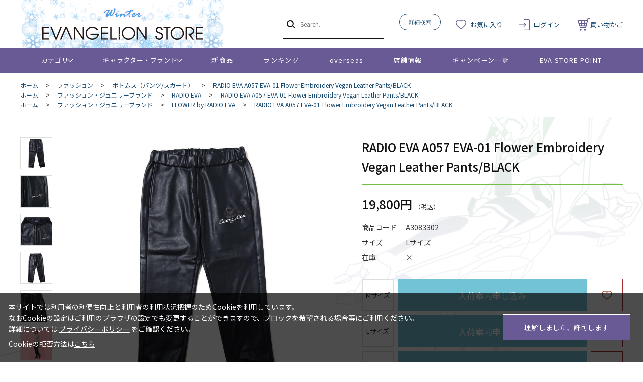

--- FILE ---
content_type: text/html; charset=utf-8
request_url: https://www.evastore.jp/shop/g/gA3083302/
body_size: 11317
content:
<!DOCTYPE html>
<html data-browse-mode="P" lang="ja" >
<head>
<meta charset="UTF-8">
<title>RADIO EVA A057 EVA-01 Flower Embroidery Vegan Leather Pants/BLACK</title>
<link rel="canonical" href="https://www.evastore.jp/shop/g/gA3083301/">


<meta name="description" content="エヴァンゲリオンの公式ストア「EVANGELION STORE」RADIO EVA A057 EVA-01 Flower Embroidery Vegan Leather Pants/BLACK(Lサイズ)のページです。">
<meta name="keywords" content="A3083302,RADIO EVA A057 EVA-01 Flower Embroidery Vegan Leather Pants/BLACK,Lサイズ通販,通信販売,オンラインショップ,買い物,ショッピング">

<meta name="wwwroot" content="" />
<meta name="rooturl" content="https://www.evastore.jp" />
<meta name="viewport" content="width=1200">
<link rel="stylesheet" type="text/css" href="https://ajax.googleapis.com/ajax/libs/jqueryui/1.13.1/themes/ui-lightness/jquery-ui.min.css">
<link rel="stylesheet" type="text/css" href="/css/sys/reset.css">
<link rel="stylesheet" type="text/css" href="/css/sys/base.css">
<link rel="stylesheet" type="text/css" href="/css/sys/block_icon_image.css">
<link rel="stylesheet" type="text/css" href="/css/usr/firstview_goodsdetail.css">


<link rel="stylesheet" type="text/css" href="/css/usr/firstview_header.css">


<link rel="stylesheet" type="text/css" href="/css/sys/base_form.css" media="print" onload="this.media='all'">
<link rel="stylesheet" type="text/css" href="/css/sys/base_misc.css" media="print" onload="this.media='all'">
<link rel="stylesheet" type="text/css" href="/css/sys/layout.css" media="print" onload="this.media='all'">
<link rel="stylesheet" type="text/css" href="/css/sys/block_common.css" media="print" onload="this.media='all'">
<link rel="stylesheet" type="text/css" href="/css/sys/block_customer.css" media="print" onload="this.media='all'">
<link rel="stylesheet" type="text/css" href="/css/sys/block_goods.css" media="print" onload="this.media='all'">
<link rel="stylesheet" type="text/css" href="/css/sys/block_order.css" media="print" onload="this.media='all'">
<link rel="stylesheet" type="text/css" href="/css/sys/block_misc.css" media="print" onload="this.media='all'">
<link rel="stylesheet" type="text/css" href="/css/sys/block_store.css" media="print" onload="this.media='all'">
<link rel="stylesheet" type="text/css" href="/css/sys/block_page_category.css" media="print" onload="this.media='all'">
<link rel="stylesheet" type="text/css" href="/css/sys/block_page.css" media="print" onload="this.media='all'">
<script src="https://ajax.googleapis.com/ajax/libs/jquery/3.5.1/jquery.min.js"></script>
<script src="https://ajax.googleapis.com/ajax/libs/jqueryui/1.13.1/jquery-ui.min.js"></script>
<script src="/lib/js.cookie.js" defer></script>
<script src="/lib/jquery.balloon.js" defer></script>
<script src="/lib/goods/jquery.tile.min.js" defer></script>
<script src="/lib/modernizr-custom.js" defer></script>
<script src="/js/sys/tmpl.js" defer></script>
<script src="/js/sys/msg.js" defer></script>
<script src="/js/sys/sys.js" defer></script>
<script src="/js/sys/common.js" defer></script>
<script src="/js/sys/search_suggest.js" defer></script>
<script src="/js/sys/ui.js" defer></script>
<script src="/js/sys/dmp_data_send.js" ></script>


<!-- Google Tag Manager -->
<script>(function(w,d,s,l,i){w[l]=w[l]||[];w[l].push({'gtm.start':
new Date().getTime(),event:'gtm.js'});var f=d.getElementsByTagName(s)[0],
j=d.createElement(s),dl=l!='dataLayer'?'&l='+l:'';j.async=true;j.src=
'https://www.googletagmanager.com/gtm.js?id='+i+dl;f.parentNode.insertBefore(j,f);
})(window,document,'script','dataLayer','GTM-N5JWQKC');</script>
<!-- End Google Tag Manager -->



<link rel="stylesheet" type="text/css" href="https://fonts.googleapis.com/css2?family=Josefin+Sans:wght@400;500;700&family=Noto+Sans+JP:wght@400;500;700&display=swap">
<link rel="stylesheet" type="text/css" href="/css/usr/base.css">
<link rel="stylesheet" type="text/css" href="/css/usr/layout.css">
<link rel="stylesheet" type="text/css" href="/css/usr/block.css">
<link rel="stylesheet" type="text/css" href="/css/usr/user.css">

<link rel="stylesheet" type="text/css" href="/css/usr/evastore.css?20251222">

<script src="/js/usr/tmpl.js" defer></script>
<script src="/js/usr/msg.js" defer></script>
<script src="/js/usr/user.js" defer></script>
<script src="/lib/lazysizes.min.js" defer></script>
<link rel="icon" href="/favicon.ico">
<link rel="apple-touch-icon" href="/apple-touch-icon.png">


<script src="/js/usr/goods.js" defer></script>
<!-- etm meta -->
<meta property="etm:device" content="desktop" />
<meta property="etm:page_type" content="goods" />
<meta property="etm:cart_item" content="[]" />
<meta property="etm:attr" content="" />
<meta property="etm:goods_detail" content="{&quot;goods&quot;:&quot;A3083302&quot;,&quot;category&quot;:&quot;6040&quot;,&quot;name&quot;:&quot;RADIO EVA A057 EVA-01 Flower Embroidery Vegan Leather Pants/BLACK&quot;,&quot;variation_name1&quot;:&quot;Lサイズ&quot;,&quot;variation_name2&quot;:&quot;&quot;,&quot;item_code&quot;:&quot;&quot;,&quot;backorder_fg&quot;:&quot;1&quot;,&quot;s_dt&quot;:&quot;&quot;,&quot;f_dt&quot;:&quot;&quot;,&quot;release_dt&quot;:&quot;&quot;,&quot;regular&quot;:&quot;&quot;,&quot;set_fg&quot;:&quot;0&quot;,&quot;stock_status&quot;:&quot;0&quot;,&quot;price&quot;:&quot;19800&quot;,&quot;sale_fg&quot;:&quot;false&quot;,&quot;brand&quot;:&quot;&quot;,&quot;brand_name&quot;:&quot;&quot;,&quot;category_name&quot;:&quot;ボトムス（パンツ/スカート）&quot;,&quot;category_code1&quot;:&quot;60&quot;,&quot;category_name1&quot;:&quot;ファッション&quot;,&quot;category_code2&quot;:&quot;6040&quot;,&quot;category_name2&quot;:&quot;ボトムス（パンツ/スカート）&quot;,&quot;category_code3&quot;:&quot;6040&quot;,&quot;category_name3&quot;:&quot;ボトムス（パンツ/スカート）&quot;,&quot;category_code4&quot;:&quot;6040&quot;,&quot;category_name4&quot;:&quot;ボトムス（パンツ/スカート）&quot;}" />
<meta property="etm:goods_keyword" content="[{&quot;goods&quot;:&quot;A3083302&quot;,&quot;stock&quot;:&quot;A057&quot;},{&quot;goods&quot;:&quot;A3083302&quot;,&quot;stock&quot;:&quot;A3083302&quot;},{&quot;goods&quot;:&quot;A3083302&quot;,&quot;stock&quot;:&quot;BY&quot;},{&quot;goods&quot;:&quot;A3083302&quot;,&quot;stock&quot;:&quot;EMBROIDERY&quot;},{&quot;goods&quot;:&quot;A3083302&quot;,&quot;stock&quot;:&quot;EVA&quot;},{&quot;goods&quot;:&quot;A3083302&quot;,&quot;stock&quot;:&quot;EVA01&quot;},{&quot;goods&quot;:&quot;A3083302&quot;,&quot;stock&quot;:&quot;EVA-01&quot;},{&quot;goods&quot;:&quot;A3083302&quot;,&quot;stock&quot;:&quot;FLOWER&quot;},{&quot;goods&quot;:&quot;A3083302&quot;,&quot;stock&quot;:&quot;LEATHER&quot;},{&quot;goods&quot;:&quot;A3083302&quot;,&quot;stock&quot;:&quot;Lサイズ&quot;},{&quot;goods&quot;:&quot;A3083302&quot;,&quot;stock&quot;:&quot;PANTS/BLACK&quot;},{&quot;goods&quot;:&quot;A3083302&quot;,&quot;stock&quot;:&quot;PANTSBLACK&quot;},{&quot;goods&quot;:&quot;A3083302&quot;,&quot;stock&quot;:&quot;RADIO&quot;},{&quot;goods&quot;:&quot;A3083302&quot;,&quot;stock&quot;:&quot;RADIOEVA&quot;},{&quot;goods&quot;:&quot;A3083302&quot;,&quot;stock&quot;:&quot;VEGAN&quot;},{&quot;goods&quot;:&quot;A3083302&quot;,&quot;stock&quot;:&quot;ウィーガンレザー&quot;},{&quot;goods&quot;:&quot;A3083302&quot;,&quot;stock&quot;:&quot;ズボン&quot;},{&quot;goods&quot;:&quot;A3083302&quot;,&quot;stock&quot;:&quot;パンツ&quot;},{&quot;goods&quot;:&quot;A3083302&quot;,&quot;stock&quot;:&quot;ボトムス&quot;},{&quot;goods&quot;:&quot;A3083302&quot;,&quot;stock&quot;:&quot;ラジオエヴァ&quot;},{&quot;goods&quot;:&quot;A3083302&quot;,&quot;stock&quot;:&quot;ラヂオエヴァ&quot;},{&quot;goods&quot;:&quot;A3083302&quot;,&quot;stock&quot;:&quot;レザー&quot;},{&quot;goods&quot;:&quot;A3083302&quot;,&quot;stock&quot;:&quot;レザーパンツ&quot;}]" />
<meta property="etm:goods_event" content="[{&quot;event&quot;:&quot;erdio2023-goods&quot;,&quot;name&quot;:&quot;RADIO EVA CAMPAIGN 対象商品&quot;,&quot;goods&quot;:&quot;A3083302&quot;},{&quot;event&quot;:&quot;radioevaanniv24goods&quot;,&quot;name&quot;:&quot;RADIO EVA STORE 5周年お祝いキャンペーン 対象商品&quot;,&quot;goods&quot;:&quot;A3083302&quot;}]" />
<meta property="etm:goods_genre" content="[{&quot;genre&quot;:&quot;3010&quot;,&quot;name&quot;:&quot;RADIO EVA&quot;,&quot;goods&quot;:&quot;A3083302&quot;},{&quot;genre&quot;:&quot;3050&quot;,&quot;name&quot;:&quot;FLOWER by RADIO EVA&quot;,&quot;goods&quot;:&quot;A3083302&quot;}]" />

<script src="/js/sys/goods_ajax_cart.js" defer></script>
<script src="/js/sys/goods_ajax_bookmark.js" defer></script>
<script src="/js/sys/goods_ajax_quickview.js" defer></script>
<!-- Global site tag (gtag.js) - Google Analytics -->
<script async src="https://www.googletagmanager.com/gtag/js?id=G-ZJG3TZS59X"></script>
<script>
  window.dataLayer = window.dataLayer || [];
  function gtag(){dataLayer.push(arguments);}

  gtag('js', new Date());
  
  
  gtag('config', 'G-ZJG3TZS59X', { 'user_id': null });
  
</script>

<meta property="og:url" content="https://www.evastore.jp/shop/g/gA3083302/">
<meta property="og:type" content="product">
<meta property="product:price:amount" content="19800">
<meta property="product:price:currency" content="JPY">
<meta property="product:product_link" content="https://www.evastore.jp/shop/g/gA3083302/">
<meta property="og:title" content="RADIO EVA A057 EVA-01 Flower Embroidery Vegan Leather Pants/BLACK">
<meta property="og:description" content="エヴァンゲリオンの公式ストア「EVANGELION STORE」RADIO EVA A057 EVA-01 Flower Embroidery Vegan Leather Pants/BLACK(Lサイズ)のページです。">
<meta property="og:site_name" content="EVANGELION STORE オンライン">
<meta property="og:image" content="https://www.evastore.jp/img/goods/L/a30833001.jpg">






</head>
<body class="page-goods" >

<!-- Google Tag Manager (noscript) -->
<noscript><iframe src="https://www.googletagmanager.com/ns.html?id=GTM-N5JWQKC"
height="0" width="0" style="display:none;visibility:hidden"></iframe></noscript>
<!-- End Google Tag Manager (noscript) -->




<div class="wrapper">
	
		
		
				<header id="header" class="pane-header">

  <!-- <div class="block-header-info-frame">
    <div class="container">
      <div class="block-header-info">【先着500名】新規会員登録でサンプル3日分プレゼント</div>
    </div>
  </div> -->

  <div class="container">
    <div class="block-header-logo">
      <a class="block-header-logo--link" href="/shop/">
        <img class="block-header-logo--img" alt="EVANGELION STORE オンライン" src="/img/usr/common/sitelogo_winter.png">
      </a>
    </div>
    <div class="block-global-search">
      <form name="frmSearch" method="get" action="/shop/goods/search.aspx">
        <input type="hidden" name="search" value="x">
        <button class="block-global-search--submit btn btn-default" type="submit" tabindex="1" name="search" value="search"></button>
        <input class="block-global-search--keyword js-suggest-search" type="text" value="" tabindex="1" id="keyword" placeholder="Search..." title="商品を検索する" name="keyword" data-suggest-submit="on" autocomplete="off">
      </form>
      <p class="block-global-search--searchdetail">
        <a class="block-global-search--search-detail-link" tabindex="1" href="/shop/goods/search.aspx">詳細検索</a>
      </p>
    </div>
    <div class="block-headernav">
      <ul class="block-headernav--item-list">
        <li class="block-headernav--item-boookmark">
          <a href="/shop/customer/bookmark.aspx">お気に入り</a>
        </li>
        <li class="block-headernav--item-login">
          <a href="/shop/customer/menu.aspx">ログイン</a>
        </li>
        <li class="block-headernav--item-cart">
          <a href="/shop/cart/cart.aspx">
            <span class="block-headernav--cart-count js-cart-count"></span>
            買い物かご
          </a>
        </li>
      </ul>
    </div>
  </div>
</header>
				
					<nav class="pane-globalnav">
  <div class="container">
    <div class="block-globalnav">
      <ul class="block-globalnav--item-list">
        <li class="js-animation-megamenu-hover">
          <a class="block-globalnav--item-link" href="#">カテゴリ</a>
          <div class="block-globalnav-menu js-submenu-hover block-globalnav-category">
            <div class="block-globalnav-menu--item-frame">
              <!-- <div class="block-globalnav-menu--item">
                <a class="block-globalnav-menu--item-link" href="/shop/c/c10/">
                  <div class="block-globalnav-menu--item-text">EVANGELION STORE オフィシャル</div>
                </a>
                <div class="js-dynamic-category" data-category="10"></div>
              </div> -->

              <div class="block-globalnav-menu--item">
                <a class="block-globalnav-menu--item-link" href="/shop/e/eeva30thspes/">
                  <div class="block-globalnav-menu--item-text">エヴァンゲリオン30周年記念商品</div>
                </a>
                <div class="js-dynamic-category" data-category="13"></div>
              </div>

              <div class="block-globalnav-menu--item">
                <a class="block-globalnav-menu--item-link" href="/shop/c/c11/">
                  <div class="block-globalnav-menu--item-text">EVANGELION STORE 20周年記念商品</div>
                </a>
                <div class="js-dynamic-category" data-category="11"></div>
              </div>

              <div class="block-globalnav-menu--item">
                <a class="block-globalnav-menu--item-link" href="/shop/c/c20/">
                  <div class="block-globalnav-menu--item-text">音楽・映像</div>
                </a>
                <div class="js-dynamic-category" data-category="20"></div>
              </div>

              <div class="block-globalnav-menu--item">
                <a class="block-globalnav-menu--item-link" href="/shop/c/c30/">
                  <div class="block-globalnav-menu--item-text">書籍</div>
                </a>
                <div class="js-dynamic-category" data-category="30"></div>
              </div>

               <div class="block-globalnav-menu--item">
                <a class="block-globalnav-menu--item-link" href="/shop/c/c40/">
                  <div class="block-globalnav-menu--item-text">複製原画・キャンバスアート</div>
                </a>
                <div class="js-dynamic-category" data-category="40"></div>
              </div>

             <div class="block-globalnav-menu--item">
                <a class="block-globalnav-menu--item-link" href="/shop/c/c50/">
                  <div class="block-globalnav-menu--item-text">フィギュア・模型</div>
                </a>
                <div class="js-dynamic-category" data-category="50"></div>
              </div>

              <div class="block-globalnav-menu--item">
                <a class="block-globalnav-menu--item-link" href="/shop/c/c60/">
                  <div class="block-globalnav-menu--item-text">ファッション</div>
                </a>
                <div class="js-dynamic-category" data-category="60"></div>
              </div>

              <div class="block-globalnav-menu--item">
                <a class="block-globalnav-menu--item-link" href="/shop/c/c70/">
                  <div class="block-globalnav-menu--item-text">グッズ・雑貨類・食品</div>
                </a>
                <div class="js-dynamic-category" data-category="70"></div>
              </div>

              <div class="block-globalnav-menu--item">
                <a class="block-globalnav-menu--item-link" href="/shop/c/c80/">
                  <div class="block-globalnav-menu--item-text">スマホ用品・音楽雑貨・電子機器</div>
                </a>
                <div class="js-dynamic-category" data-category="80"></div>
              </div>

              <div class="block-globalnav-menu--item">
                <a class="block-globalnav-menu--item-link" href="/shop/c/c12/">
                  <div class="block-globalnav-menu--item-text">ポイント交換景品</div>
                </a>
                <div class="js-dynamic-category" data-category="12"></div>
              </div>

            </div>
          </div>
        </li>
        <li class="js-animation-megamenu-hover">
          <a class="block-globalnav--item-link" href="#">キャラクター・ブランド</a>
          <div class="block-globalnav-menu js-submenu-hover block-globalnav-genre">
            <div class="block-globalnav-menu--item-frame">
              <div class="block-globalnav-menu--item">
                <a class="block-globalnav-menu--item-link" href="/shop/r/r10/">
                  <div class="block-globalnav-menu--item-text">キャラクター別</div>
                </a>
                <div class="js-dynamic-genre" data-genre="10"></div>
              </div>

              <div class="block-globalnav-menu--item">
                <a class="block-globalnav-menu--item-link" href="/shop/r/r20/">
                  <div class="block-globalnav-menu--item-text">ブランド・プロジェクト・作品</div>
                </a>
                <div class="js-dynamic-genre" data-genre="20"></div>
              </div>

              <div class="block-globalnav-menu--item">
                <a class="block-globalnav-menu--item-link" href="/shop/r/r30/">
                  <div class="block-globalnav-menu--item-text">ファッション・ジュエリーブランド</div>
                </a>
                <div class="js-dynamic-genre" data-genre="30"></div>
              </div>

              <div class="block-globalnav-menu--item">
                <a class="block-globalnav-menu--item-link" href="/shop/r/r40/">
                  <div class="block-globalnav-menu--item-text">ホビーブランド</div>
                </a>
                <div class="js-dynamic-genre" data-genre="40"></div>
              </div>
            </div>
          </div>
        </li>
        <li>
          <a class="block-globalnav--item-link" href="/shop/e/enewitem">新商品</a>
        </li>
        <li>
          <a class="block-globalnav--item-link" href="/shop/e/eranking">ランキング</a>
        </li>
        <li>
          <a class="block-globalnav--item-link" href="https://www.evastore.jp/shop/t/t283/">overseas</a>
        </li>
        <li>
          <a class="block-globalnav--item-link" href="/shop/store/list.aspx">店舗情報</a>
        </li>
        <li>
          <a class="block-globalnav--item-link" href="/shop/pages/feature.aspx">キャンペーン一覧</a>
        </li>
        <li>
          <a class="block-globalnav--item-link" href="/shop/pages/espoint_info.aspx">EVA STORE POINT</a>
        </li>
      </ul>
    </div>
  </div>
</nav>
				
		
	
	
<div class="pane-topic-path">
	<div class="container">
		<div class="block-topic-path">
	<ul class="block-topic-path--list" id="bread-crumb-list" itemscope itemtype="https://schema.org/BreadcrumbList">
		<li class="block-topic-path--category-item block-topic-path--item__home" itemscope itemtype="https://schema.org/ListItem" itemprop="itemListElement">
	<a href="https://www.evastore.jp/shop/" itemprop="item">
		<span itemprop="name">ホーム</span>
	</a>
	<meta itemprop="position" content="1" />
</li>

<li class="block-topic-path--category-item" itemscope itemtype="https://schema.org/ListItem" itemprop="itemListElement">
	&gt;
	<a href="https://www.evastore.jp/shop/c/c60/" itemprop="item">
		<span itemprop="name">ファッション</span>
	</a>
	<meta itemprop="position" content="2" />
</li>


<li class="block-topic-path--category-item" itemscope itemtype="https://schema.org/ListItem" itemprop="itemListElement">
	&gt;
	<a href="https://www.evastore.jp/shop/c/c6040/" itemprop="item">
		<span itemprop="name">ボトムス（パンツ/スカート）</span>
	</a>
	<meta itemprop="position" content="3" />
</li>


<li class="block-topic-path--category-item block-topic-path--item__current" itemscope itemtype="https://schema.org/ListItem" itemprop="itemListElement">
	&gt;
	<a href="https://www.evastore.jp/shop/g/gA3083302/" itemprop="item">
		<span itemprop="name">RADIO EVA A057 EVA-01 Flower Embroidery Vegan Leather Pants/BLACK</span>
	</a>
	<meta itemprop="position" content="4" />
</li>


	</ul>


	<ul class="block-topic-path--list" id="bread-crumb-list" itemscope itemtype="https://schema.org/BreadcrumbList">
		<li class="block-topic-path--genre-item block-topic-path--item__home" itemscope itemtype="https://schema.org/ListItem" itemprop="itemListElement">
	<a href="https://www.evastore.jp/shop/" itemprop="item">
		<span itemprop="name">ホーム</span>
	</a>
	<meta itemprop="position" content="1" />
</li>

<li class="block-topic-path--genre-item" itemscope itemtype="https://schema.org/ListItem" itemprop="itemListElement">
	&gt;
	<a href="https://www.evastore.jp/shop/r/r30/" itemprop="item">
		<span itemprop="name">ファッション・ジュエリーブランド</span>
	</a>
	<meta itemprop="position" content="2" />
</li>


<li class="block-topic-path--genre-item" itemscope itemtype="https://schema.org/ListItem" itemprop="itemListElement">
	&gt;
	<a href="https://www.evastore.jp/shop/r/r3010/" itemprop="item">
		<span itemprop="name">RADIO EVA</span>
	</a>
	<meta itemprop="position" content="3" />
</li>


<li class="block-topic-path--genre-item block-topic-path--item__current" itemscope itemtype="https://schema.org/ListItem" itemprop="itemListElement">
	&gt;
	<a href="https://www.evastore.jp/shop/g/gA3083302/" itemprop="item">
		<span itemprop="name">RADIO EVA A057 EVA-01 Flower Embroidery Vegan Leather Pants/BLACK</span>
	</a>
	<meta itemprop="position" content="4" />
</li>


	</ul>


	<ul class="block-topic-path--list" id="bread-crumb-list" itemscope itemtype="https://schema.org/BreadcrumbList">
		<li class="block-topic-path--genre-item block-topic-path--item__home" itemscope itemtype="https://schema.org/ListItem" itemprop="itemListElement">
	<a href="https://www.evastore.jp/shop/" itemprop="item">
		<span itemprop="name">ホーム</span>
	</a>
	<meta itemprop="position" content="1" />
</li>

<li class="block-topic-path--genre-item" itemscope itemtype="https://schema.org/ListItem" itemprop="itemListElement">
	&gt;
	<a href="https://www.evastore.jp/shop/r/r30/" itemprop="item">
		<span itemprop="name">ファッション・ジュエリーブランド</span>
	</a>
	<meta itemprop="position" content="2" />
</li>


<li class="block-topic-path--genre-item" itemscope itemtype="https://schema.org/ListItem" itemprop="itemListElement">
	&gt;
	<a href="https://www.evastore.jp/shop/r/r3050/" itemprop="item">
		<span itemprop="name">FLOWER by RADIO EVA</span>
	</a>
	<meta itemprop="position" content="3" />
</li>


<li class="block-topic-path--genre-item block-topic-path--item__current" itemscope itemtype="https://schema.org/ListItem" itemprop="itemListElement">
	&gt;
	<a href="https://www.evastore.jp/shop/g/gA3083302/" itemprop="item">
		<span itemprop="name">RADIO EVA A057 EVA-01 Flower Embroidery Vegan Leather Pants/BLACK</span>
	</a>
	<meta itemprop="position" content="4" />
</li>


	</ul>

</div>
	</div>
</div>
<div class="pane-contents">
<div class="container">
<main class="pane-main">
<!-- Buyee用バナーここから -->
<div id="for_evastore20ver2" style="display: none; width: 0px; height: 0px;">
    <input type="hidden" id="h_evastore20ver2" value="to-page" />
</div> 

<script type="text/javascript">
  (function() {
    var _buyee = { ac: 'evastore20ver2' };
    var _bqs = {};
    _bqs['v'] = (new Date()).getTime();
    var vars = [];
    for (key in _bqs) {
      vars.push(key + '=' + _bqs[key]);
    }
    var e = document.createElement('script'); e.type = 'text/javascript'; e.defer = true;
    var scheme = 'https:' == document.location.protocol ? 'https' : 'http';
    e.src = scheme + '://banner.buyee.jp/script/' + _buyee['ac'] + '.js?' + vars.join('&');
    var s = document.getElementsByTagName('script')[0]; s.parentNode.insertBefore(e, s);
  })();
</script>
<!-- Buyee用バナーここまで -->
<div class="block-goods-detail">
	<div class="pane-goods-header">

		<div class="block-goods-detail--promotion-freespace">
			
		</div>

		<input type="hidden" value="A30833" id="hidden_variation_group">
		<input type="hidden" value="0" id="variation_design_type">
		<input type="hidden" value="A3083302" id="hidden_goods">
		<input type="hidden" value="RADIO EVA A057 EVA-01 Flower Embroidery Vegan Leather Pants/BLACK" id="hidden_goods_name">
		<input type="hidden" value="b62bfa5193e04d11dd57cad307ce6910f1156cd1e9504b25405f4b542f19dc97" id="js_crsirefo_hidden">
	</div>


	<div class="pane-goods-left-side block-goods-detail--color-variation-goods-image" id="gallery">
		<script src="/lib/jquery.bxslider.min.js"></script>
		<script src="/js/sys/color_variation_goods_images.js"></script>
		<div class="js-goods-detail-goods-slider">
			
			<div class="block-src-L js-goods-img-item block-goods-detail-line-item">
				<a href="/img/goods/L/a30833001.jpg" name="" title="" class="js-lightbox-gallery-info">
					<figure><img class="lazyload block-src-1--image" data-src="/img/goods/L/a30833001.jpg" alt="RADIO EVA A057 EVA-01 Flower Embroidery Vegan Leather Pants/BLACK Lサイズ" ></figure>
				</a>
				
			</div>
			
			<div class="block-src-1 js-goods-img-item block-goods-detail-line-item">
				<a href="/img/goods/1/a30833002.jpg" name="" title="" class="js-lightbox-gallery-info">
					<figure><img class="lazyload block-src-1--image" data-src="/img/goods/1/a30833002.jpg" alt="RADIO EVA A057 EVA-01 Flower Embroidery Vegan Leather Pants/BLACK Lサイズ" ></figure>
				</a>
				
			</div>
			
			<div class="block-src-2 js-goods-img-item block-goods-detail-line-item">
				<a href="/img/goods/2/a30833003.jpg" name="" title="" class="js-lightbox-gallery-info">
					<figure><img class="lazyload block-src-1--image" data-src="/img/goods/2/a30833003.jpg" alt="RADIO EVA A057 EVA-01 Flower Embroidery Vegan Leather Pants/BLACK Lサイズ" ></figure>
				</a>
				
			</div>
			
			<div class="block-src-3 js-goods-img-item block-goods-detail-line-item">
				<a href="/img/goods/3/a30833004.jpg" name="" title="" class="js-lightbox-gallery-info">
					<figure><img class="lazyload block-src-1--image" data-src="/img/goods/3/a30833004.jpg" alt="RADIO EVA A057 EVA-01 Flower Embroidery Vegan Leather Pants/BLACK Lサイズ" ></figure>
				</a>
				
			</div>
			
			<div class="block-src-4 js-goods-img-item block-goods-detail-line-item">
				<a href="/img/goods/4/a30833005.jpg" name="" title="" class="js-lightbox-gallery-info">
					<figure><img class="lazyload block-src-1--image" data-src="/img/goods/4/a30833005.jpg" alt="RADIO EVA A057 EVA-01 Flower Embroidery Vegan Leather Pants/BLACK Lサイズ" ></figure>
				</a>
				
			</div>
			
			<div class="block-src-D1 js-goods-img-item block-goods-detail-line-item">
				<a href="/img/goods/D1/a30833006.jpg" name="" title="" class="js-lightbox-gallery-info">
					<figure><img class="lazyload block-src-1--image" data-src="/img/goods/D1/a30833006.jpg" alt="RADIO EVA A057 EVA-01 Flower Embroidery Vegan Leather Pants/BLACK Lサイズ" ></figure>
				</a>
				
			</div>
			
			<div class="block-src-D2 js-goods-img-item block-goods-detail-line-item">
				<a href="/img/goods/D2/a30833007.jpg" name="" title="" class="js-lightbox-gallery-info">
					<figure><img class="lazyload block-src-1--image" data-src="/img/goods/D2/a30833007.jpg" alt="RADIO EVA A057 EVA-01 Flower Embroidery Vegan Leather Pants/BLACK Lサイズ" ></figure>
				</a>
				
			</div>
			
		</div >
		<div class="block-goods-detail--color-variation-goods-thumbnail-form">
			<div class="block-goods-gallery block-goods-detail--color-variation-goods-thumbnail-images" id="gallery">
				<ul class="js-goods-detail-gallery-slider">
					
						<li class="block-goods-gallery--color-variation-src-L block-goods-gallery--color-variation-src">
							<a href="/img/goods/L/a30833001.jpg" name="A3083302" title="A3083302">
								<figure class="img-center"><img src="/img/usr/lazyloading.png" data-src="/img/goods/L/a30833001.jpg" alt="RADIO EVA A057 EVA-01 Flower Embroidery Vegan Leather Pants/BLACK Lサイズ"  class="lazyload"></figure>
							</a>
							<p class="block-goods-detail--color-variation-goods-color-name"></p>
							
						</li>
					
						<li class="block-goods-gallery--color-variation-src-1 block-goods-gallery--color-variation-src">
							<a href="/img/goods/1/a30833002.jpg" name="A3083302" title="A3083302">
								<figure class="img-center"><img src="/img/usr/lazyloading.png" data-src="/img/goods/1/a30833002.jpg" alt="RADIO EVA A057 EVA-01 Flower Embroidery Vegan Leather Pants/BLACK Lサイズ"  class="lazyload"></figure>
							</a>
							
							
						</li>
					
						<li class="block-goods-gallery--color-variation-src-2 block-goods-gallery--color-variation-src">
							<a href="/img/goods/2/a30833003.jpg" name="A3083302" title="A3083302">
								<figure class="img-center"><img src="/img/usr/lazyloading.png" data-src="/img/goods/2/a30833003.jpg" alt="RADIO EVA A057 EVA-01 Flower Embroidery Vegan Leather Pants/BLACK Lサイズ"  class="lazyload"></figure>
							</a>
							
							
						</li>
					
						<li class="block-goods-gallery--color-variation-src-3 block-goods-gallery--color-variation-src">
							<a href="/img/goods/3/a30833004.jpg" name="A3083302" title="A3083302">
								<figure class="img-center"><img src="/img/usr/lazyloading.png" data-src="/img/goods/3/a30833004.jpg" alt="RADIO EVA A057 EVA-01 Flower Embroidery Vegan Leather Pants/BLACK Lサイズ"  class="lazyload"></figure>
							</a>
							
							
						</li>
					
						<li class="block-goods-gallery--color-variation-src-4 block-goods-gallery--color-variation-src">
							<a href="/img/goods/4/a30833005.jpg" name="A3083302" title="A3083302">
								<figure class="img-center"><img src="/img/usr/lazyloading.png" data-src="/img/goods/4/a30833005.jpg" alt="RADIO EVA A057 EVA-01 Flower Embroidery Vegan Leather Pants/BLACK Lサイズ"  class="lazyload"></figure>
							</a>
							
							
						</li>
					
						<li class="block-goods-gallery--color-variation-src-D1 block-goods-gallery--color-variation-src">
							<a href="/img/goods/D1/a30833006.jpg" name="A3083302" title="A3083302">
								<figure class="img-center"><img src="/img/usr/lazyloading.png" data-src="/img/goods/D1/a30833006.jpg" alt="RADIO EVA A057 EVA-01 Flower Embroidery Vegan Leather Pants/BLACK Lサイズ"  class="lazyload"></figure>
							</a>
							
							
						</li>
					
						<li class="block-goods-gallery--color-variation-src-D2 block-goods-gallery--color-variation-src">
							<a href="/img/goods/D2/a30833007.jpg" name="A3083302" title="A3083302">
								<figure class="img-center"><img src="/img/usr/lazyloading.png" data-src="/img/goods/D2/a30833007.jpg" alt="RADIO EVA A057 EVA-01 Flower Embroidery Vegan Leather Pants/BLACK Lサイズ"  class="lazyload"></figure>
							</a>
							
							
						</li>
					
				</ul>
				<div class="block-goods-detail--color-variation-goods-thumbnail-control">
					<div class="color-variation-prev"></div>
					<div class="color-variation-next"></div>
				</div>
			</div>
		</div>




	</div>
	<div class="pane-goods-right-side">
	<form name="frm" method="GET" action="/shop/cart/cart.aspx">

		<ul class="block-goods-sns">
			<li class="block-goods-sns--twitter"></li>
			<li class="block-goods-sns--facebook"></li>
		</ul>



		<div class="block-goods-name">
			<h1 class="h1 block-goods-name--text js-enhanced-ecommerce-goods-name">RADIO EVA A057 EVA-01 Flower Embroidery Vegan Leather Pants/BLACK</h1>
		</div>
		<div class="block-goods-price">

	
	
			<div class="block-goods-price--price price js-enhanced-ecommerce-goods-price">
				 19,800円
			</div>
	
	
		
	

			
		</div>
		<dl class="goods-detail-description block-goods-code">
			<dt>商品コード</dt>
			<dd id="spec_goods">A3083302</dd>
		</dl>








		<dl class="goods-detail-description block-goods-size">
			<dt>サイズ</dt>
			<dd id="spec_variation_name1" class="js-enhanced-ecommerce-variation-name">Lサイズ</dd>
		</dl>



	

	

		<dl class="goods-detail-description block-goods-stock">
			<dt>在庫</dt>
			<dd id="spec_stock_msg">&#215;</dd>
		</dl>




		<div class="block-variation">

	<div class="block-size-with-cart">
		<div class="block-size-with-cart--item-list">
			
				<div class="block-size-with-cart--item">
					<div class="block-size-with-cart--item-term"><span>Mサイズ</span></div>
						
						
								<div class="block-goods-variation-arrival-notice">
	<a class="block-goods-variation-arrival-notice--btn btn btn-default" href="/shop/customer/backorder.aspx?goods=A3083301&crsirefo_hidden=b62bfa5193e04d11dd57cad307ce6910f1156cd1e9504b25405f4b542f19dc97" id="backorderlink_">入荷案内申し込み</a>
</div>

						
						
<div class="block-variation-favorite">

<a class="block-variation-favorite--btn btn btn-default js-enhanced-ecommerce-goods-bookmark js-animation-bookmark" data-goods-name="RADIO EVA A057 EVA-01 Flower Embroidery Vegan Leather Pants/BLACK" href="https://www.evastore.jp/shop/customer/bookmark.aspx?goods=A3083301&crsirefo_hidden=b62bfa5193e04d11dd57cad307ce6910f1156cd1e9504b25405f4b542f19dc97">
	<div class="block-icon-image block-icon-image--heart"></div>
</a>

</div>

				</div>
			
				<div class="block-size-with-cart--item">
					<div class="block-size-with-cart--item-term"><span>Lサイズ</span></div>
						
						
								<div class="block-goods-variation-arrival-notice">
	<a class="block-goods-variation-arrival-notice--btn btn btn-default" href="/shop/customer/backorder.aspx?goods=A3083302&crsirefo_hidden=b62bfa5193e04d11dd57cad307ce6910f1156cd1e9504b25405f4b542f19dc97" id="backorderlink_">入荷案内申し込み</a>
</div>

						
						
<div class="block-variation-favorite">

<a class="block-variation-favorite--btn btn btn-default js-enhanced-ecommerce-goods-bookmark js-animation-bookmark" data-goods-name="RADIO EVA A057 EVA-01 Flower Embroidery Vegan Leather Pants/BLACK" href="https://www.evastore.jp/shop/customer/bookmark.aspx?goods=A3083302&crsirefo_hidden=b62bfa5193e04d11dd57cad307ce6910f1156cd1e9504b25405f4b542f19dc97">
	<div class="block-icon-image block-icon-image--heart"></div>
</a>

</div>

				</div>
			
				<div class="block-size-with-cart--item">
					<div class="block-size-with-cart--item-term"><span>XLサイズ</span></div>
						
						
								<div class="block-goods-variation-arrival-notice">
	<a class="block-goods-variation-arrival-notice--btn btn btn-default" href="/shop/customer/backorder.aspx?goods=A3083303&crsirefo_hidden=b62bfa5193e04d11dd57cad307ce6910f1156cd1e9504b25405f4b542f19dc97" id="backorderlink_">入荷案内申し込み</a>
</div>

						
						
<div class="block-variation-favorite">

<a class="block-variation-favorite--btn btn btn-default js-enhanced-ecommerce-goods-bookmark js-animation-bookmark" data-goods-name="RADIO EVA A057 EVA-01 Flower Embroidery Vegan Leather Pants/BLACK" href="https://www.evastore.jp/shop/customer/bookmark.aspx?goods=A3083303&crsirefo_hidden=b62bfa5193e04d11dd57cad307ce6910f1156cd1e9504b25405f4b542f19dc97">
	<div class="block-icon-image block-icon-image--heart"></div>
</a>

</div>

				</div>
			
			<div id="cancel-modal" data-title="お気に入りの解除" style="display:none;">
    <div class="modal-body">
        <p id="bookmarkmodal_goods_name"></p>
        <p>お気に入りを解除しますか？</p>
    </div>
    <div class="modal-footer">
        <input type="button" name="btncancel" class="btn btn-secondary" value="キャンセル">
        <a class="btn btn-primary block-variation-favorite-cancel--btn js-animation-bookmark js-modal-close">OK</a>
        <div class="bookmarkmodal-option">
            <a class="btn btn-secondary" href="/shop/customer/bookmark_guest.aspx?goods=A3083302&crsirefo_hidden=b62bfa5193e04d11dd57cad307ce6910f1156cd1e9504b25405f4b542f19dc97">お気に入り一覧へ</a>
        </div>
    </div>
</div>
		</div>
	</div>

<input type="hidden" name="goods" value="A3083302" id="goods_for_add_cart">
</div>









	</form>
	</div>
	<div class="pane-goods-center">

		<dl class="block-goods-comment1">
			<dt><h3>商品詳細</h3></dt>
			<dd>EVA-01 Flower Embroidery Vegan Leather Pants (BLACK)  
<br>

<br>
Evangelionの筆記体ロゴプリント、そして漆黒に染めた薔薇の刺繍、2種の表現方法を組み合わせ奥行きを表現したEVA-01 Flower EmbroideryのBLACK EDITIONシリーズから、トレンドのヴィーガンレザーを用いたスタイリッシュかつ上品なパンツが登場。
<br>

<br>
黒を基調としたデザインの中で唯一存在するEvangelionの白いプリント。ブランド立ち上げ当初より薔薇をモチーフにデザインを作り続けてきたRADIO EVAらしい、シンプルなデザインの中に強いメッセージ性を込めた今作。
<br>

<br>
ほどよくテーパードの効いたトレンドのシルエットとサラリとした履き心地が魅力。着こなし次第でモードやロックなど様々な表情を見せる1着に。
<br></dd>
		</dl>


		<dl class="block-goods-comment2">
			<dt><h3>商品詳細</h3></dt>
			<dd><br>
Mサイズ （ウエスト(ゴム入り)75cm、総丈87cm、裾幅15cm）<br>
Lサイズ （ウエスト(ゴム入り)76cm、総丈90cm、裾幅16cm）<br>
XLサイズ （ウエスト(ゴム入り)77cm、総丈93cm、裾幅17cm）<br>
<br>
・素材 : コットン45％、ポリウレタン55％<br>
・発売元：プラグインク<br>
<br>
※ブラウザによって実際の商品とは色彩等異なる場合がございます。<br>
画像は試作品の為、実際の商品と異なる場合があります。<br>
<br>
モデル：Lynn<br>
身長／着用サイズ：165cm／Lサイズ<br>
</dd>
		</dl>


		<dl class="block-goods-comment3">
			<dt><h3>商品詳細</h3></dt>
			<dd>・A3083302 コード:4582699181995</dd>
		</dl>




		
		
	</div>
	<div class="pane-goods-footer">
		<div class="block-goods-footer-cart">




		</div>


		<div class="block-accessory-list">
			<h2 class="block-accessory-list--name">カラーバリエーション</h2>
<div class="block-accessory-list--list" id="block_of_recommend">
	
	
<script type="text/template" id="js_crsirefo"></script>
<script src="/js/sys/js_crsirefo.js" defer></script>




<div class="block-pickup-list-p">
	<ul class="block-pickup-list-p--items">
		<li>
<div class="block-pickup-list-p--item-body js-enhanced-ecommerce-item">
	<div class="block-pickup-list-p--image">

		<a href="/shop/g/gA3083301/" title="RADIO EVA A057 EVA-01 Flower Embroidery Vegan Leather Pants/BLACK" class="js-enhanced-ecommerce-image"><figure class="img-center"><img alt="RADIO EVA A057 EVA-01 Flower Embroidery Vegan Leather Pants/BLACK" src="/img/usr/lazyloading.png" data-src="/img/goods/S/a30833001.jpg" class="lazyload"></figure></a>

	</div>
	<div class="block-pickup-list-p--item-description">

		<div class="block-pickup-list-p--goods-name"><a href="/shop/g/gA3083301/" title="RADIO EVA A057 EVA-01 Flower Embroidery Vegan Leather Pants/BLACK" data-category="ボトムス（パンツ/スカート）(6040)" data-category1="ファッション(60)" data-category2="ボトムス（パンツ/スカート）(6040)" data-category3="ボトムス（パンツ/スカート）(6040)" data-category4="ボトムス（パンツ/スカート）(6040)" data-brand="" class="js-enhanced-ecommerce-goods-name">RADIO EVA A057 EVA-01 Flower Embroidery Vegan Leather Pants/BLACK</a></div>

		
		<div class="block-pickup-list-p--comment"></div>

		<div class="block-pickup-list-p--price-infos">
			
			<div class="block-pickup-list-p--price-items">

					<div class="block-pickup-list-p--price price js-enhanced-ecommerce-goods-price"> 19,800円</div>
	
		
	

			
			</div>
		</div>
		<div class="block-pickup-list-p--add-cart">


	
		
	

		</div>
	</div>
</div>

</li>
	</ul>
</div>



	
</div>
		</div>

	</div>
</div>

<link rel="stylesheet" type="text/css" href="/css/usr/lightbox.css">
<script src="/lib/goods/lightbox.js" defer></script>
<script src="/js/sys/goods_zoomjs.js" defer></script>







<script src="/js/sys/goods_variation_cart.js" defer></script>

<script type="application/ld+json">
{
   "@context":"http:\/\/schema.org\/",
   "@type":"Product",
   "name":"RADIO EVA A057 EVA-01 Flower Embroidery Vegan Leather Pants\u002fBLACK",
   "image":"https:\u002f\u002fwww.evastore.jp\u002fimg\u002fgoods\u002fS\u002fa30833001.jpg",
   "description":"",
   "mpn":"A3083302",
   "offers":{
      "@type":"Offer",
      "price":19800,
      "priceCurrency":"JPY",
      "availability":"http:\/\/schema.org\/OutOfStock"
   },
   "isSimilarTo":{
      "@type":"Product",
      "name":"RADIO EVA A057 EVA-01 Flower Embroidery Vegan Leather Pants\u002fBLACK",
      "image":"https:\u002f\u002fwww.evastore.jp\u002fimg\u002fgoods\u002fS\u002fa30833001.jpg",
      "mpn":"A3083301",
      "url":"https:\u002f\u002fwww.evastore.jp\u002fshop\u002fg\u002fgA3083301\u002f"
   }
}
</script>

</main>
</div>
</div>


	
		
		<footer class="pane-footer">
			<div class="container">
				<p id="footer_pagetop" class="block-page-top"><a href="#header"></a></p>
				
				
						<div id="footernav" class="block-footernav">
  <ul class="block-footernav--item-list">
    <li><a href="/shop/pages/guide.aspx">ご利用ガイド</a></li>
    <li><a href="/shop/pages/tokusyo.aspx">特定商取引法に基づく表記</a></li>
    <li><a href="/shop/pages/faq.aspx">よくあるご質問</a></li>
    <li><a href="/shop/pages/terms.aspx">利用規約</a></li>
    <li><a href="/shop/pages/privacy.aspx">プライバシーポリシー</a></li>
    <li><a href="/shop/pages/contact.aspx">お問い合わせ</a></li>
  </ul>
</div>
<div class="block-footer-sns">
  <ul class="block-footer-sns--list">
    <li><a href="https://www.instagram.com/evastore_official/" target="_blank" rel="noopener noreferrer" class="text-break">
        <img src="/img/usr/lazyloading.png" data-src="/img/usr/common/ico_instagram_white.png" alt="Instagram" class="lazyload">
      </a></li>
    <li><a href="https://twitter.com/eva_store" target="_blank" rel="noopener noreferrer" class="text-break">
        <img src="/img/usr/lazyloading.png" data-src="/img/usr/common/ico_x_white.png" alt="X" class="lazyload">
      </a></li>
    <li><a href="https://www.youtube.com/channel/UCjfrZao7R5Xb8YLFD8moh2Q" target="_blank" rel="noopener noreferrer" class="text-break">
        <img src="/img/usr/lazyloading.png" data-src="/img/usr/common/ico_youtube_white.png" alt="YouTube" class="lazyload">
      </a></li>
    <li><a href="https://evastore.shopinfo.jp/" target="_blank" rel="noopener noreferrer" class="text-break">
        <img src="/img/usr/lazyloading.png" data-src="/img/usr/common/ico_blog_white.png" alt="ブログ" class="lazyload">
      </a></li>
  </ul>
</div>
<p id="copyright" class="block-copyright">Licensed by khara　&#169;khara</p>
				
			</div>
		</footer>
	
</div>
<!-- Buyee用タグ消さない -->
<script id="gc-script" type="text/javascript" charset="utf-8" src="https://connect.gdxtag.com/7deedca3f51dc9134ab6e84795fd1cfa5f3edfd03a841a71b839bea8878f37a8/main.js" defer></script>

<!-- Buyee用タグここまで -->

<div id="cookieBox">
  <div class="block-cookie-consent">
    <div class="block-cookie-consent--text">
      <p>本サイトでは利用者の利便性向上と利用者の利用状況把握のためCookieを利用しています。<br>
        なおCookieの設定はご利用のブラウザの設定でも変更することができますので、ブロックを希望される場合等にご利用ください。<br>
        詳細については <a href="/shop/pages/privacy.aspx" class="block-cookie-consent-privacy-link">プライバシーポリシー</a> をご確認ください。</p>
      <p>Cookieの拒否方法は<a href="https://www.evastore.jp/shop/pages/privacy.aspx#anchor-cookie_block">こちら</a></p>
    </div>
    <div>
      <div id="consentButton01" class="block-cookie-consent--btn"><span>理解しました、許可します</span></div>
    </div>
  </div>
</div>
<!-- <script src="/js/sys/cookie_policy.js" defer></script> -->
<script src="/js/usr/cookie_policy_evastore.js" defer></script>

</body>
</html>


--- FILE ---
content_type: text/css
request_url: https://www.evastore.jp/css/usr/layout.css
body_size: 546
content:
@charset "UTF-8";

.wrapper {
  width: 100%;
  min-width: 1264px;
  background: #fff;
}

.pane-header.pane-order-header,
.pane-header.pane-cardupdate-header {
  border-bottom: 1px solid #eee;
}

.pane-header .container {
  height: 95px;
}

.pane-globalnav {
  position: relative;
  background-color: #f5f5f5;
  color: #000;
}

.pane-footer {
  padding: 40px 0;
  background: #fff2ed;
}

.pane-topic-path {
  border-bottom: 1px solid #dedede;
  background-color: #fff;
}

.pane-order-contents {
  border: 1px solid #eee;
}

.pane-landingpage-contents {
  background: #eee;
  border: 1px solid #eee;
}

.page-top.top-layout1 .pane-contents .container,
.page-top.top-layout2 .pane-contents .container {
  width: 1200px;
  margin: 0 auto;
}

.page-top.top-layout3 .pane-contents .container,
.page-top.top-layout4 .pane-contents .container,
.page-top.top-layout5 .pane-contents .container {
  width: 100%;
}

.pane-left-menu {
  margin: 12px 40px 0 0;
  grid-column-start: 1;
  grid-column-end: 2;
  grid-row-start: 1;
  grid-row-end: 2;
  -ms-grid-column: 1;
  -ms-grid-row: 1;
  -ms-grid-row-span: 1;
}

.pane-main {
  width: 1200px;
  grid-column-start: 2;
  grid-column-end: 3;
  grid-row-start: 1;
  grid-row-end: 2;
  -ms-grid-column: 2;
  -ms-grid-row: 1;
}

.pane-left-menu + .pane-main {
  width: 920px;
  margin-top: 40px;
}

.pane-right-menu {
  width: 1200px;
  grid-column-start: 1;
  grid-column-end: 3;
  grid-row-start: 2;
  grid-row-end: 3;
  -ms-grid-column: 1;
  -ms-grid-column-span: 2;
  -ms-grid-row: 2;
  margin-top: 80px;
}

.block-member-info,
.block-member-info-confirmation,
.block-member-registration-completed,
.block-shipping-address,
.block-credit-card-confirmation,
.block-inquiry,
.block-inquiry-history,
.block-mail-address,
.block-member-password,
.block-reset-password,
.block-user-review,
.block-mail-news,
.block-mail-unsubscribe {
  width: 900px;
  margin: 0 auto;
}

.page-top .pane-contents .container .pane-main {
  min-width: 0;
  width: 100%;
}

.page-top .pane-contents .container .pane-left-menu + .pane-main {
  width: 920px;
}

.page-top .pane-right-menu {
  width: 100%;
  margin: 0;
}

.page-goods .pane-main {
  width: 1200px;
}

.block-goods-detail {
  grid-template-columns: 1fr 520px;
  -ms-grid-columns: 1fr 520px;
}

.pane-goods-left-side {
  width: 624px;
  margin: 0 56px 0 0;
}

.pane-goods-right-side {
  width: 520px;
}


--- FILE ---
content_type: text/css
request_url: https://www.evastore.jp/css/sys/base_form.css
body_size: 1597
content:
@charset "UTF-8";

/* ----入力フォーム共通---- */

input,
button,
select,
textarea {
  font-family: inherit;
  font-size: inherit;
  line-height: inherit;
}

input[type="text"],
input[type="tel"],
input[type="email"],
input[type="search"],
input[type="password"],
input[type="url"],
input[type="number"],
select,
textarea {
  padding: 4px;
  border: 1px solid #ccc;
  background-color: #fff;
}

input[type="text"]:hover,
input[type="tel"]:hover,
input[type="email"]:hover,
input[type="search"]:hover,
input[type="password"]:hover,
input[type="url"]:hover,
input[type="number"]:hover,
select:hover,
textarea:hover {
  border: 1px solid #666;
}

input[type="radio"] {
  width: 18px;
  height: 18px;
  vertical-align: middle;
  margin-right: 5px;
}

input[type="checkbox"] {
  width: 18px;
  height: 18px;
  vertical-align: middle;
  margin-right: 5px;
}

label.radio,
label.checkbox,
input[type="radio"],
input[type="radio"] + label,
input[type="checkbox"],
input[type="checkbox"] + label,
select {
  cursor: pointer;
}

input[type="text"][disabled] {
  background: #dcdcdc;
  cursor: not-allowed;
}

/* ----ボタン---- */

.btn {
  display: inline-block;
  margin: 0;
  text-align: center;
  vertical-align: middle;
  cursor: pointer;
  white-space: nowrap;
  padding: 4px 10px;
}

.btn:hover,
.btn:focus {
  text-decoration: none;
}

.btn:active,
.btn.active {
  outline: 0;
  box-shadow: inset 2px 2px 2px rgba(0, 0, 0, 0.125);
}

.btn.disabled,
.btn[disabled],
.btn.disabled:hover,
.btn[disabled]:hover,
.btn.disabled:active,
.btn[disabled]:active {
  cursor: not-allowed;
  opacity: 0.65;
  filter: alpha(opacity=65);
  box-shadow: none !important;
}

.btn-default {
  color: #333;
  border: solid 1px #dcdcdc;
  background-color: #e5e5e5;
}

.btn-primary {
  color: #fff;
  border: solid 1px #c54f00;
  background-color: #f60;
}

.btn-secondary {
  color: #fff;
  border: solid 1px #333;
  background-color: #666;
}

.btn-danger {
  color: #fff;
  border: solid 1px #c30;
  background-color: #d9534f;
}

.hidden-btn {
  position: absolute;
  left: -9999px;
  width: 1px;
  height: 1px;
}

/* ----画面上部メッセージ---- */

.alert {
  margin-top: 5px;
  padding: 10px 10px 10px 30px;
  margin-bottom: 5px;
  position: relative;
  border: 1px solid #ebccd1;
  color: #a94442;
  background-color: #f2dede;
  background-repeat: no-repeat;
  overflow: hidden;
  background-size: 12px auto;
  background-position: 10px 50%;
  background-image: url(../../img/sys/icon/alert.png);
}

.success {
  margin-top: 5px;
  padding: 10px 10px 10px 30px;
  margin-bottom: 5px;
  position: relative;
  border: 1px solid #bce8f1;
  color: #31708f;
  background-color: #d9edf7;
  background-repeat: no-repeat;
  overflow: hidden;
  background-size: 12px auto;
  background-position: 10px 50%;
  background-image: url(../../img/sys/icon/success.png);
}

/* ----入力フォームタイトル---- */

.legend {
  margin: 40px 0 20px;
  padding: 0 0 5px 2px;
  font-size: 26px;
  font-weight: normal;
  border-bottom: #999 1px solid;
}

/* ----縦型入力フォーム---- */

.fieldset-vertical {
  margin-top: 10px;
  margin-bottom: 10px;
}

.fieldset-vertical .form-group {
  margin: 5px 0 10px 0;
}

.fieldset-vertical .form-label,
.fieldset-vertical .constraint {
  margin: 0 0 5px 0;
}

.fieldset-vertical .form-label {
  padding: 10px;
  margin-right: 10px;
  text-align: left;
  background: #f9f9f9;
  vertical-align: middle;
}

.fieldset-vertical .form-label label {
  font-weight: bold;
}

.fieldset-vertical .form-control {
  clear: both;
}

/* ----横型入力フォーム---- */

.fieldset {
  margin-top: 10px;
  margin-bottom: 10px;
  width: 100%;
}

.fieldset .form-group {
  display: table;
  width: 100%;
  border-top: #e5e5e5 1px solid;
}

.fieldset .form-group:last-child {
  border-bottom: #e5e5e5 1px solid;
}

.fieldset .form-label,
.fieldset .constraint,
.fieldset .form-control {
  display: table-cell;
}

.fieldset .form-label {
  width: 23%;
  padding: 25px 10px 25px 25px;
  text-align: left;
  background: #f9f9f9;
}

.fieldset .form-label label {
  font-weight: bold;
}

.fieldset .constraint {
  width: 65px;
  padding: 5px;
  background: #f9f9f9;
}

.fieldset .form-control {
  padding: 5px 0 5px 20px;
}

/* ----入力支援---- */

.form-error {
  display: block;
  color: #a94442;
}

.required:after {
  display: inline-block;
  padding: .2em .6em;
  font-size: 11px;
  text-align: center;
  white-space: nowrap;
  vertical-align: baseline;
  border-radius: .25em;
  color: #fff;
  background-color: #d9534f;
  content: "必須";
}

.help-block {
  display: block;
  font-size: 11px;
  margin-top: 5px;
  color: #737373;
}

.count-msg-another {
  display: block;
  font-size: 11px;
  margin-top: 5px;
  color: #555;
}

.count-msg {
  display: block;
  font-size: 11px;
  margin-top: 5px;
  color: #f66;
}

/* ----入力フォームボタン---- */

.action-buttons {
  margin-top: 10px;
  width: 100%;
  text-align: center;
  display: block;
}

.action {
  display: inline;
  margin-left: 10px;
  margin-right: 10px;
}

.action .btn {
  margin-top: 10px;
  padding: 8px 8px;
  font-size: 16px;
  border-bottom-width: 2px;
  min-width: 160px;
}

/* ----ラジオボタン、チェックボックス---- */

.radio {
  margin-right: 10px;
}

.checkbox {
  margin-right: 10px;
}

/* ----EFO---- */
.efo-icon {
  border: none;
  vertical-align: middle;
}

input[type="text"].efo-error,
input[type="tel"].efo-error,
input[type="email"].efo-error,
input[type="search"].efo-error,
input[type="password"].efo-error,
input[type="url"].efo-error,
input[type="number"].efo-error,
select.efo-error,
textarea.efo-error {
  background-color: #f2dede;
}

input[type="text"].efo-valid,
input[type="tel"].efo-valid,
input[type="email"].efo-valid,
input[type="search"].efo-valid,
input[type="password"].efo-valid,
input[type="url"].efo-valid,
input[type="number"].efo-valid,
select.efo-valid,
textarea.efo-valid {
  background-color: #e9f2d7;
}

input[name="addr2"].efo-caution {
  background-color: #fbf5c0;
}

input[name="s_addr2"].efo-caution {
  background-color: #fbf5c0;
}

input[name="d_addr2"].efo-caution {
  background-color: #fbf5c0;
}
